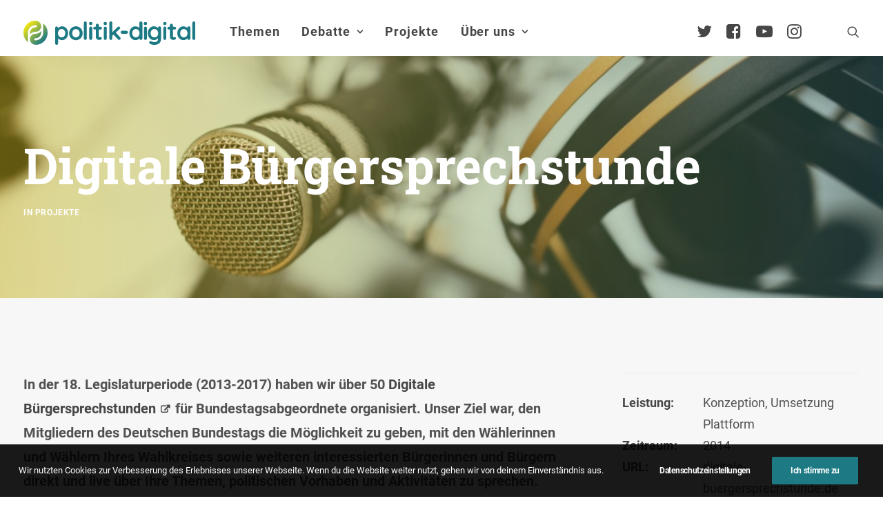

--- FILE ---
content_type: image/svg+xml
request_url: https://www.politik-digital.de/wp-content/uploads/2020/07/Politik-Digital_Logo_Gradient.svg
body_size: 9226
content:
<!-- Design by: Stylepatrol.com -->
<svg xmlns="http://www.w3.org/2000/svg" xmlns:xlink="http://www.w3.org/1999/xlink" viewBox="0 0 227.84 32.04"><defs><style>.cls-1{fill:#1d7a84;}.cls-2{fill:url(#Unbenannter_Verlauf_16);}.cls-3{fill:url(#Unbenannter_Verlauf_16-2);}</style><linearGradient id="Unbenannter_Verlauf_16" x1="2.78" y1="4.49" x2="26.07" y2="27.79" gradientUnits="userSpaceOnUse"><stop offset="0" stop-color="#ffeb0c"/><stop offset="1" stop-color="#1d7a84"/></linearGradient><linearGradient id="Unbenannter_Verlauf_16-2" x1="4.53" y1="2.74" x2="27.83" y2="26.03" xlink:href="#Unbenannter_Verlauf_16"/></defs><title>Politik-Digital_Logo_Gradient</title><g id="Ebene_2" data-name="Ebene 2"><g id="Ebene_1-2" data-name="Ebene 1"><path class="cls-1" d="M55.26,8.63a7.52,7.52,0,0,0-4.14-1.17,6,6,0,0,0-2.2.4,7,7,0,0,0-1.83,1A6.81,6.81,0,0,0,45.94,10V9.8a2,2,0,0,0-.56-1.43,2,2,0,0,0-2.84,0A1.94,1.94,0,0,0,42,9.8V30a1.94,1.94,0,0,0,.56,1.45A1.9,1.9,0,0,0,44,32a1.92,1.92,0,0,0,1.42-.57A2,2,0,0,0,45.94,30V23.55a7.33,7.33,0,0,0,.81.71,8,8,0,0,0,2,1.09,7.16,7.16,0,0,0,2.47.42,7.24,7.24,0,0,0,4-1.17,8.35,8.35,0,0,0,2.87-3.23,10.16,10.16,0,0,0,1.08-4.77,10,10,0,0,0-1.08-4.75A8.23,8.23,0,0,0,55.26,8.63Zm-.43,10.79a5,5,0,0,1-1.68,2,4.45,4.45,0,0,1-2.53.72,4.5,4.5,0,0,1-2.54-.72,5,5,0,0,1-1.7-2,6.51,6.51,0,0,1-.61-2.82,6.36,6.36,0,0,1,.61-2.82,4.93,4.93,0,0,1,1.7-2,4.43,4.43,0,0,1,2.54-.73,4.38,4.38,0,0,1,2.53.73,5,5,0,0,1,1.68,2,6.22,6.22,0,0,1,.61,2.82A6.37,6.37,0,0,1,54.83,19.42Z"/><path class="cls-1" d="M74.08,8.63a9.39,9.39,0,0,0-9.08,0,8.73,8.73,0,0,0-3.23,3.24,9.27,9.27,0,0,0-1.2,4.76,9.29,9.29,0,0,0,1.2,4.77A8.61,8.61,0,0,0,65,24.62a9.54,9.54,0,0,0,9.08,0,8.61,8.61,0,0,0,3.23-3.22,9.19,9.19,0,0,0,1.21-4.77,9.18,9.18,0,0,0-1.21-4.76A8.73,8.73,0,0,0,74.08,8.63Zm-.2,10.89a5,5,0,0,1-1.81,1.93,5,5,0,0,1-5,0,5,5,0,0,1-1.82-1.93,5.93,5.93,0,0,1-.67-2.89,6,6,0,0,1,.67-2.92A5.05,5.05,0,0,1,67,11.78a5,5,0,0,1,5,0,5.1,5.1,0,0,1,1.81,1.93,6,6,0,0,1,.68,2.92A5.93,5.93,0,0,1,73.88,19.52Z"/><path class="cls-1" d="M82,1a2,2,0,0,0-2,2V23.43a2,2,0,0,0,.56,1.44,1.89,1.89,0,0,0,1.39.57,1.95,1.95,0,0,0,2-2V3a2,2,0,0,0-.54-1.44A1.85,1.85,0,0,0,82,1Z"/><path class="cls-1" d="M89.17,7.79a1.86,1.86,0,0,0-1.42.58,1.94,1.94,0,0,0-.56,1.43V23.43a2,2,0,0,0,.56,1.44,1.89,1.89,0,0,0,1.42.57,1.92,1.92,0,0,0,1.42-.57,2,2,0,0,0,.56-1.44V9.8a2,2,0,0,0-.56-1.43A1.89,1.89,0,0,0,89.17,7.79Z"/><path class="cls-1" d="M89.17,1.72a2.84,2.84,0,0,0-1.57.34,1.48,1.48,0,0,0-.51,1.31V4a1.54,1.54,0,0,0,.46,1.29,2.65,2.65,0,0,0,1.58.36,2.92,2.92,0,0,0,1.62-.34A1.5,1.5,0,0,0,91.25,4V3.37a1.55,1.55,0,0,0-.47-1.29A2.67,2.67,0,0,0,89.17,1.72Z"/><path class="cls-1" d="M102.23,11.75a1.86,1.86,0,0,0,1.33-.51,1.7,1.7,0,0,0,.52-1.27,1.79,1.79,0,0,0-.52-1.32,1.83,1.83,0,0,0-1.33-.53H99.89V6a2,2,0,0,0-.54-1.44A1.88,1.88,0,0,0,97.94,4a2,2,0,0,0-2,2V8.12H94.41a1.85,1.85,0,0,0-1.32.51,1.7,1.7,0,0,0-.52,1.27,1.79,1.79,0,0,0,.52,1.32,1.83,1.83,0,0,0,1.32.53h1.52v9.11a5.42,5.42,0,0,0,.5,2.54,3.52,3.52,0,0,0,1.23,1.37,4.39,4.39,0,0,0,1.59.56,10.79,10.79,0,0,0,1.53.11,4.13,4.13,0,0,0,2.16-.59,1.75,1.75,0,0,0,1-1.52,1.77,1.77,0,0,0-.38-1.19,1.11,1.11,0,0,0-.84-.42,1.81,1.81,0,0,0-.76.14,1.73,1.73,0,0,1-.73.15,1.67,1.67,0,0,1-.67-.13,1,1,0,0,1-.5-.43,1.45,1.45,0,0,1-.18-.76V11.75Z"/><path class="cls-1" d="M108.47,7.79a1.89,1.89,0,0,0-1.42.58,2,2,0,0,0-.56,1.43V23.43a2,2,0,0,0,.56,1.44,2.05,2.05,0,0,0,2.84,0,2,2,0,0,0,.56-1.44V9.8a2,2,0,0,0-.56-1.43A1.88,1.88,0,0,0,108.47,7.79Z"/><path class="cls-1" d="M108.47,1.72a2.86,2.86,0,0,0-1.57.34,1.48,1.48,0,0,0-.51,1.31V4a1.55,1.55,0,0,0,.47,1.29,2.6,2.6,0,0,0,1.58.36,2.92,2.92,0,0,0,1.62-.34A1.5,1.5,0,0,0,110.55,4V3.37a1.54,1.54,0,0,0-.46-1.29A2.73,2.73,0,0,0,108.47,1.72Z"/><path class="cls-1" d="M122.44,15.7l5-4.58a2,2,0,0,0,.8-1.48,1.83,1.83,0,0,0-.57-1.22,1.7,1.7,0,0,0-1.32-.63,2,2,0,0,0-1.45.63l-7.06,6.81V3a2,2,0,0,0-.56-1.44,2,2,0,0,0-2.84,0A2,2,0,0,0,113.85,3V23.43a2,2,0,0,0,.56,1.44,2.05,2.05,0,0,0,2.84,0,2,2,0,0,0,.56-1.44V20l1.62-1.49,5.94,6.28a1.87,1.87,0,0,0,1.45.66,2.18,2.18,0,0,0,1.34-.54,1.73,1.73,0,0,0,.67-1.41,2.12,2.12,0,0,0-.62-1.48Z"/><path class="cls-1" d="M136.57,13.37h-5.75a2,2,0,0,0-1.43.54,1.82,1.82,0,0,0-.58,1.4,1.86,1.86,0,0,0,.58,1.42,1.94,1.94,0,0,0,1.43.56h5.75a2,2,0,0,0,1.43-.54,1.78,1.78,0,0,0,.58-1.37,2,2,0,0,0-2-2Z"/><path class="cls-1" d="M155.67,1a1.93,1.93,0,0,0-1.42.58A2,2,0,0,0,153.69,3V9.53a5.91,5.91,0,0,0-.64-.55,7.73,7.73,0,0,0-4.67-1.52,7.24,7.24,0,0,0-4,1.17,8.28,8.28,0,0,0-2.89,3.24,10.09,10.09,0,0,0-1.07,4.76,10.09,10.09,0,0,0,1.07,4.74,8.23,8.23,0,0,0,2.92,3.23,7.53,7.53,0,0,0,4.12,1.17,6.34,6.34,0,0,0,2.33-.41,7.62,7.62,0,0,0,1.86-1,6.88,6.88,0,0,0,1-.92,2,2,0,0,0,.56,1.43,1.92,1.92,0,0,0,1.42.57,1.89,1.89,0,0,0,1.42-.57,2,2,0,0,0,.56-1.44V3a2,2,0,0,0-.56-1.46A1.92,1.92,0,0,0,155.67,1Zm-2.42,18.42a5.06,5.06,0,0,1-1.7,2,4.5,4.5,0,0,1-2.54.72,4.45,4.45,0,0,1-2.51-.72,5,5,0,0,1-1.7-2,6.3,6.3,0,0,1-.61-2.81,6.4,6.4,0,0,1,.61-2.84,4.88,4.88,0,0,1,1.7-2,4.38,4.38,0,0,1,2.51-.73,4.43,4.43,0,0,1,2.54.73,5,5,0,0,1,1.7,2,6.54,6.54,0,0,1,.61,2.84A6.44,6.44,0,0,1,153.25,19.44Z"/><path class="cls-1" d="M161.71,7.79a1.89,1.89,0,0,0-1.42.58,2,2,0,0,0-.56,1.43V23.43a2,2,0,0,0,.56,1.44,2.05,2.05,0,0,0,2.84,0,2,2,0,0,0,.56-1.44V9.8a2,2,0,0,0-.56-1.43A1.88,1.88,0,0,0,161.71,7.79Z"/><path class="cls-1" d="M161.71,1.72a2.86,2.86,0,0,0-1.57.34,1.48,1.48,0,0,0-.51,1.31V4a1.55,1.55,0,0,0,.47,1.29,2.6,2.6,0,0,0,1.58.36,2.92,2.92,0,0,0,1.62-.34A1.5,1.5,0,0,0,163.79,4V3.37a1.54,1.54,0,0,0-.46-1.29A2.73,2.73,0,0,0,161.71,1.72Z"/><path class="cls-1" d="M180.39,7.46A1.88,1.88,0,0,0,179,8a2,2,0,0,0-.56,1.43v.4a7.35,7.35,0,0,0-.94-.89,7.21,7.21,0,0,0-2-1.09,7.13,7.13,0,0,0-2.54-.43,7.53,7.53,0,0,0-4.12,1.17,8.31,8.31,0,0,0-2.94,3.24,10,10,0,0,0-1.09,4.76,10,10,0,0,0,1.09,4.74,8.35,8.35,0,0,0,3,3.23,7.82,7.82,0,0,0,4.22,1.17,6,6,0,0,0,2.25-.41,7.59,7.59,0,0,0,1.83-1,6.08,6.08,0,0,0,1.22-1.21l0-.08v1.62a3.37,3.37,0,0,1-1.19,2.73,5.63,5.63,0,0,1-3.66,1,6.34,6.34,0,0,1-1.6-.24,17.23,17.23,0,0,1-1.67-.55c-.51-.2-.87-.33-1.09-.39a1.62,1.62,0,0,0-1.38.08,2.06,2.06,0,0,0-1,1.3A1.61,1.61,0,0,0,167,30a2.76,2.76,0,0,0,1.37,1.07,9.51,9.51,0,0,0,1.45.43c.64.16,1.31.29,2,.4a11.61,11.61,0,0,0,1.72.16,11.83,11.83,0,0,0,4.32-.77,7,7,0,0,0,3.25-2.51,7.71,7.71,0,0,0,1.24-4.6V9.47A2,2,0,0,0,181.81,8,2,2,0,0,0,180.39,7.46Zm-2.44,12a5,5,0,0,1-1.75,2,4.79,4.79,0,0,1-2.64.72,4.74,4.74,0,0,1-2.61-.72,5,5,0,0,1-1.75-2,6.17,6.17,0,0,1-.62-2.81,6.27,6.27,0,0,1,.62-2.84,4.92,4.92,0,0,1,1.75-2,4.66,4.66,0,0,1,2.61-.73,4.71,4.71,0,0,1,2.64.73,4.92,4.92,0,0,1,1.75,2,6.4,6.4,0,0,1,.62,2.84A6.3,6.3,0,0,1,178,19.44Z"/><path class="cls-1" d="M187.42,7.79a1.88,1.88,0,0,0-1.42.58,2,2,0,0,0-.56,1.43V23.43a2,2,0,0,0,.56,1.44,2.05,2.05,0,0,0,2.84,0,2,2,0,0,0,.56-1.44V9.8a2,2,0,0,0-.56-1.43A1.89,1.89,0,0,0,187.42,7.79Z"/><path class="cls-1" d="M187.42,1.72a2.84,2.84,0,0,0-1.57.34,1.48,1.48,0,0,0-.51,1.31V4a1.54,1.54,0,0,0,.46,1.29,2.66,2.66,0,0,0,1.59.36A2.9,2.9,0,0,0,189,5.3,1.5,1.5,0,0,0,189.5,4V3.37A1.57,1.57,0,0,0,189,2.08,2.73,2.73,0,0,0,187.42,1.72Z"/><path class="cls-1" d="M200.49,11.75a1.83,1.83,0,0,0,1.32-.51,1.7,1.7,0,0,0,.52-1.27,1.79,1.79,0,0,0-.52-1.32,1.81,1.81,0,0,0-1.32-.53h-2.35V6a2,2,0,0,0-.54-1.44A1.85,1.85,0,0,0,196.2,4a2,2,0,0,0-2,2V8.12h-1.51a1.82,1.82,0,0,0-1.32.51,1.68,1.68,0,0,0-.53,1.27,1.76,1.76,0,0,0,.53,1.32,1.79,1.79,0,0,0,1.32.53h1.51v9.11a5.42,5.42,0,0,0,.5,2.54,3.46,3.46,0,0,0,1.24,1.37,4.27,4.27,0,0,0,1.58.56,10.79,10.79,0,0,0,1.53.11,4.19,4.19,0,0,0,2.17-.59,1.74,1.74,0,0,0,1-1.52,1.72,1.72,0,0,0-.38-1.19,1.11,1.11,0,0,0-.84-.42,1.84,1.84,0,0,0-.76.14,1.72,1.72,0,0,1-.72.15,1.68,1.68,0,0,1-.68-.13,1,1,0,0,1-.49-.43,1.36,1.36,0,0,1-.19-.76V11.75Z"/><path class="cls-1" d="M219.26,7.46a1.89,1.89,0,0,0-1.42.58,2,2,0,0,0-.56,1.43v.06a5.91,5.91,0,0,0-.64-.55A7.73,7.73,0,0,0,212,7.46a7.3,7.3,0,0,0-4,1.17,8.25,8.25,0,0,0-2.88,3.24A10.09,10.09,0,0,0,204,16.63a10.1,10.1,0,0,0,1.08,4.74A8.23,8.23,0,0,0,208,24.6a7.53,7.53,0,0,0,4.12,1.17,6.34,6.34,0,0,0,2.33-.41,7.62,7.62,0,0,0,1.86-1,6.88,6.88,0,0,0,1-.92,2,2,0,0,0,.56,1.43,1.92,1.92,0,0,0,1.42.57,1.89,1.89,0,0,0,1.42-.57,2,2,0,0,0,.56-1.44v-14a1.92,1.92,0,0,0-2-2Zm-2.42,12a5.06,5.06,0,0,1-1.7,2,4.52,4.52,0,0,1-2.54.72,4.45,4.45,0,0,1-2.51-.72,5,5,0,0,1-1.7-2,6.3,6.3,0,0,1-.61-2.81,6.4,6.4,0,0,1,.61-2.84,4.88,4.88,0,0,1,1.7-2,4.38,4.38,0,0,1,2.51-.73,4.45,4.45,0,0,1,2.54.73,5,5,0,0,1,1.7,2,6.54,6.54,0,0,1,.61,2.84A6.44,6.44,0,0,1,216.84,19.44Z"/><path class="cls-1" d="M227.3,1.6A1.85,1.85,0,0,0,225.9,1a2,2,0,0,0-1.44.58A2,2,0,0,0,223.88,3V23.43a2,2,0,0,0,.56,1.44,1.89,1.89,0,0,0,1.39.57,1.95,1.95,0,0,0,2-2V3A2,2,0,0,0,227.3,1.6Z"/><path class="cls-2" d="M5.84,28.33c0-2,0-6.95,0-13a10,10,0,0,1,9-9.29,18,18,0,0,1,1.82,0,1.35,1.35,0,0,1-.13,2.69,7.49,7.49,0,0,0-5.66,2,7.26,7.26,0,0,0-2.27,5c0,.75,0,2.46,0,2.46a8.73,8.73,0,0,1,5-3.15,13.39,13.39,0,0,1,3.33-.38,7.33,7.33,0,0,0,6.67-7.32A7.53,7.53,0,0,0,17,.07c-1,0-1.69-.11-2.62,0C6.85.45.28,7.22,0,15.13A16,16,0,0,0,5.84,28.33Z"/><path class="cls-3" d="M26.17,3.6c0,2,0,7,0,13.05a10,10,0,0,1-8.94,9.28c-.43,0-.76.05-1.83.06a1.35,1.35,0,0,1,.13-2.7,7.51,7.51,0,0,0,5.67-2,7.26,7.26,0,0,0,2.27-5c0-.75,0-2.46,0-2.46a8.68,8.68,0,0,1-5,3.15,13.3,13.3,0,0,1-3.32.38,7.35,7.35,0,0,0-6.68,7.33A7.52,7.52,0,0,0,15,31.86c1,0,1.68.11,2.61.06C25.16,31.48,31.74,24.71,32,16.8A16,16,0,0,0,26.17,3.6Z"/></g></g></svg>